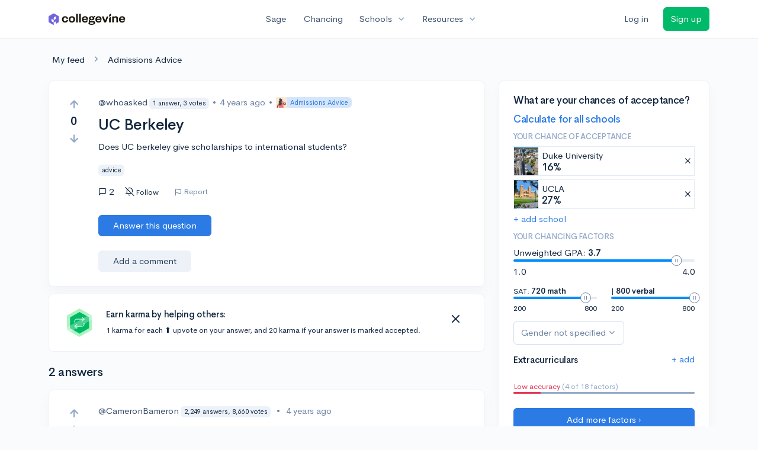

--- FILE ---
content_type: text/css
request_url: https://d28hdetl1q8yl2.cloudfront.net/assets/forum-ca9a8fc01d2a7385515cde751bd2b2450000b31637141611e1bba2b75cb8ecd9.css
body_size: -183
content:
/* line 3, app/assets/stylesheets/forum.scss */
.flagged {
  background-color: rgba(230, 55, 87, 0.08);
}
